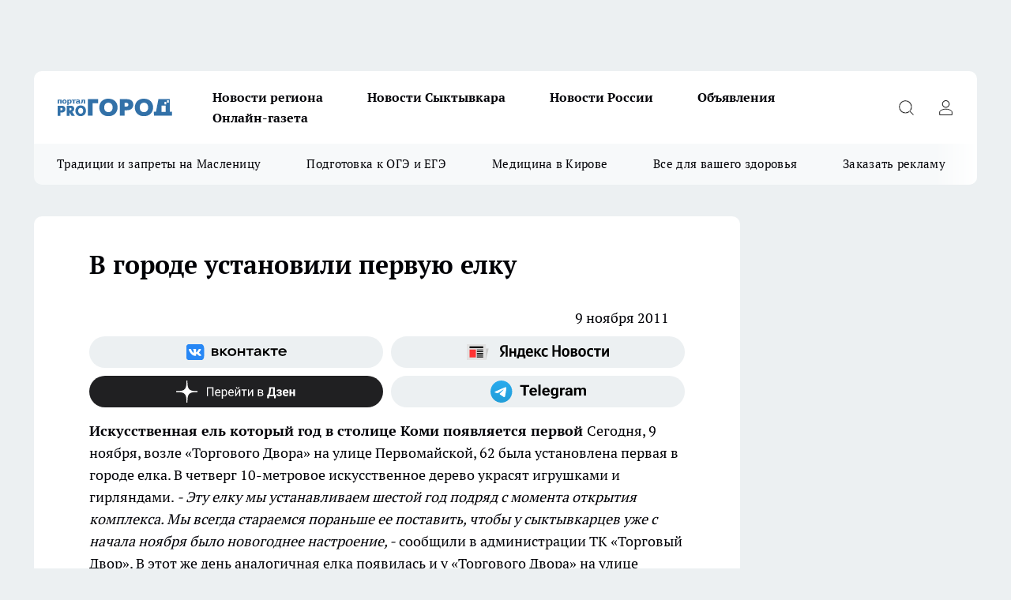

--- FILE ---
content_type: text/html; charset=utf-8
request_url: https://pg11.ru/news/5122
body_size: 23494
content:
<!DOCTYPE html><html lang="ru" id="KIROV"><head><meta charSet="utf-8" data-next-head=""/><meta name="viewport" content="width=device-width, initial-scale=1" data-next-head=""/><meta property="og:url" content="https://pg11.ru/news/5122" data-next-head=""/><meta name="twitter:card" content="summary" data-next-head=""/><title data-next-head=""></title><meta name="keywords" content="" data-next-head=""/><meta name="description" content="
" data-next-head=""/><meta property="og:type" content="article" data-next-head=""/><meta property="og:title" content="В городе установили первую елку " data-next-head=""/><meta property="og:description" content="
" data-next-head=""/><meta property="og:image" content="/userfiles/picfullsize//userfiles/old/newsmainpic/1_391.jpg" data-next-head=""/><meta property="og:image:width" content="800" data-next-head=""/><meta property="og:image:height" content="400" data-next-head=""/><meta property="og:site_name" content="Про Город Сыктывкар" data-next-head=""/><meta name="twitter:title" content="В городе установили первую елку " data-next-head=""/><meta name="twitter:description" content="
" data-next-head=""/><meta name="twitter:image:src" content="/userfiles/picfullsize//userfiles/old/newsmainpic/1_391.jpg" data-next-head=""/><link rel="canonical" href="https://pg11.ru/news/5122" data-next-head=""/><link rel="amphtml" href="https://pg11.ru/amp/5122" data-next-head=""/><meta name="robots" content="max-image-preview:large" data-next-head=""/><meta name="author" content="https://pg11.ru/redactors/null" data-next-head=""/><meta property="og:locale" content="ru_RU" data-next-head=""/><link rel="preload" href="/fonts/ptserif.woff2" type="font/woff2" as="font" crossorigin="anonymous"/><link rel="preload" href="/fonts/ptserifbold.woff2" type="font/woff2" as="font" crossorigin="anonymous"/><link rel="manifest" href="/manifest.json"/><link type="application/rss+xml" href="https://pg11.ru/rss.xml" rel="alternate" title="Новости Сыктывкара | Про Город Сыктывкар"/><link rel="preload" href="/_next/static/css/3afcbb9335bb55a3.css" as="style"/><link rel="preload" href="/_next/static/css/dcff7c985eafaa06.css" as="style"/><link rel="preload" href="/_next/static/css/e0b2c6c55ac76073.css" as="style"/><script type="application/ld+json" data-next-head="">{
                  "@context":"http://schema.org",
                  "@type": "Article",
                  "headline": "В городе установили первую елку  ",
                  "image": "https://pg11.ru/userfiles/picfullsize//userfiles/old/newsmainpic/1_391.jpg",
                  "author": [
                    {
                      "@type":"Person",
                      "name":"null",
                      "url": "https://pg11.ru/redactors/null"
                    }
                  ],
                  "@graph": [
                      {
                        "@type":"BreadcrumbList",
                        "itemListElement":[
                            {
                              "@type":"ListItem",
                              "position":1,
                              "item":{
                                "@id":"https://pg11.ru/news",
                                "name":"Новости "
                               }
                             }
                           ]
                       },
                       {
                        "@type": "NewsArticle",
                        "@id": "https://pg11.ru/news/5122",
                        "headline": "В городе установили первую елку  ",
                        "datePublished":"2011-11-09T15:01:38.000Z",
                        "dateModified":"2020-10-02T21:57:02.000Z",
                        "text": "Искусственная ель который год в столице Коми появляется первой Сегодня, 9 ноября, возле «Торгового Двора» на улице Первомайской, 62 была установлена первая в городе елка. В четверг 10-метровое искусственное дерево украсят игрушками и гирляндами. - Эту елку мы устанавливаем шестой год подряд с момента открытия комплекса. Мы всегда стараемся пораньше ее поставить, чтобы у сыктывкарцев уже с начала ноября было новогоднее настроение, - сообщили в администрации ТК «Торговый Двор». В этот же день аналогичная елка появилась и у «Торгового Двора» на улице Кутузова, 36. ",
                        "author": [
                             {
                               "@type":"Person",
                               "name":"null",
                               "url": "https://pg11.ru/redactors/null"
                              }
                          ],
                        "about": [],
                        "url": "https://pg11.ru/news/5122",
                        "image": "https://pg11.ru/userfiles/picfullsize//userfiles/old/newsmainpic/1_391.jpg"
                       }
                   ]
               }
              </script><link rel="stylesheet" href="/_next/static/css/3afcbb9335bb55a3.css" data-n-g=""/><link rel="stylesheet" href="/_next/static/css/dcff7c985eafaa06.css" data-n-p=""/><link rel="stylesheet" href="/_next/static/css/e0b2c6c55ac76073.css" data-n-p=""/><noscript data-n-css=""></noscript><script defer="" noModule="" src="/_next/static/chunks/polyfills-42372ed130431b0a.js"></script><script src="/_next/static/chunks/webpack-a9585949e738afe6.js" defer=""></script><script src="/_next/static/chunks/framework-d33e0fe36067854f.js" defer=""></script><script src="/_next/static/chunks/main-1b4abd9deb42ed94.js" defer=""></script><script src="/_next/static/chunks/pages/_app-24c54b415fe53e66.js" defer=""></script><script src="/_next/static/chunks/5494-067fba47ae41196a.js" defer=""></script><script src="/_next/static/chunks/7035-3b3d880e7551c466.js" defer=""></script><script src="/_next/static/chunks/8823-615ff6054d00f2a6.js" defer=""></script><script src="/_next/static/chunks/4663-a5726e495256d7f7.js" defer=""></script><script src="/_next/static/chunks/8345-11b275cf340c2d7e.js" defer=""></script><script src="/_next/static/chunks/9704-cb3dc341950fa7b7.js" defer=""></script><script src="/_next/static/chunks/2524-1baf07b6b26d2f1b.js" defer=""></script><script src="/_next/static/chunks/pages/%5Brubric%5D/%5Bid%5D-bb0d1dabca75b8df.js" defer=""></script><script src="/_next/static/IXjpbaEvsnet2_FR79wJL/_buildManifest.js" defer=""></script><script src="/_next/static/IXjpbaEvsnet2_FR79wJL/_ssgManifest.js" defer=""></script><style id="__jsx-338156427">.pensnewsHeader.jsx-338156427 .header_hdrWrp__g7C1R.jsx-338156427{background-color:#ffcc01}@media screen and (max-width:1024px){.header_hdr__PoRiO.pensnewsHeader.jsx-338156427{border-bottom:none}}@media screen and (max-width:640px){.header_hdr__PoRiO.pensnewsHeader.jsx-338156427{border-left:none;border-right:none}}</style><style id="__jsx-9e1d86d8dcbbd77e">.logoPg23.jsx-9e1d86d8dcbbd77e{width:110px}.logo-irkutsk.jsx-9e1d86d8dcbbd77e,.logo-irkutsk.jsx-9e1d86d8dcbbd77e img.jsx-9e1d86d8dcbbd77e{width:180px}.pensnewsHeader.jsx-9e1d86d8dcbbd77e{width:110px}.logo-media41.jsx-9e1d86d8dcbbd77e{width:105px}.logo-gorodglazov.jsx-9e1d86d8dcbbd77e{width:105px}@media screen and (max-width:1024px){.logoPg23.jsx-9e1d86d8dcbbd77e{width:85px}.logo-media41.jsx-9e1d86d8dcbbd77e{width:70px}.pensnewsHeader.jsx-9e1d86d8dcbbd77e{width:88px}.logo-irkutsk.jsx-9e1d86d8dcbbd77e,.logo-irkutsk.jsx-9e1d86d8dcbbd77e img.jsx-9e1d86d8dcbbd77e{width:110px}}</style><style id="__jsx-4bc5312448bc76c0">.pensnewsHeader.jsx-4bc5312448bc76c0{background:#ffc000}.pensnewsHeader.jsx-4bc5312448bc76c0::before{background:-webkit-linear-gradient(left,rgba(255,255,255,0)0%,#ffc000 100%);background:-moz-linear-gradient(left,rgba(255,255,255,0)0%,#ffc000 100%);background:-o-linear-gradient(left,rgba(255,255,255,0)0%,#ffc000 100%);background:linear-gradient(to right,rgba(255,255,255,0)0%,#ffc000 100%)}</style></head><body><div id="body-scripts"></div><div id="__next"><div></div><div class="project-layout_projectLayout__TJqPM"><div class="banner-top_top__xsfew"><div class="banner-top_topPushLinkIframe__PFcUK"></div></div><header class="jsx-338156427 header_hdr__PoRiO "><div class="container-layout_container__qIK7r"><div class="jsx-338156427 header_hdrWrp__g7C1R"><button type="button" aria-label="Открыть меню" class="burger_burger__NqMNl burger_burgerHide__uhY8_"></button><div class="jsx-9e1d86d8dcbbd77e logo_lg__vBVQp"><a href="/"><img src="/logo.svg" alt="Логотип новостного портала Прогород" width="146" loading="lazy" class="jsx-9e1d86d8dcbbd77e"/></a></div><div class="jsx-338156427 "><nav class=""><ul class="nav_nv__KXTxf nav_nvMain__7cvF2"><li><a class="nav_nvLk__CFg_j" href="/novosti-regiona">Новости региона</a></li><li><a class="nav_nvLk__CFg_j" href="/news">Новости Сыктывкара</a></li><li><a class="nav_nvLk__CFg_j" href="/novosti-rossii">Новости России</a></li><li><a class="nav_nvLk__CFg_j" target="_blank" href="https://pg11.ru/pages/ads">Объявления </a></li><li><a class="nav_nvLk__CFg_j" href="https://pg11.ru/newspapers">Онлайн-газета</a></li></ul></nav></div><div class="jsx-338156427 header_hdrBtnRight__Yggmd"><button type="button" aria-label="Открыть поиск" class="jsx-338156427 header_hdrBtnIcon__g_dY2 header_hdrBtnIconSrch__xQWbI"></button><button type="button" aria-label="Войти на сайт" class="jsx-338156427 header_hdrBtnIcon__g_dY2 header_hdrBtnIconPrfl__HERVg"></button></div></div></div></header><div class="jsx-4bc5312448bc76c0 sub-menu_sbm__nbuXj"><div class="container-layout_container__qIK7r"><div class="jsx-4bc5312448bc76c0 sub-menu_sbmWrp__oDFa1"><ul class="jsx-4bc5312448bc76c0 sub-menu_sbmLs__G2_MO"><li><a class="sub-menu_sbmLk__RAO8Y" rel="noopener noreferrer nofollow" target="_blank" href="https://pg11.ru/specials/138572">Традиции и запреты на Масленицу</a></li><li><a class="sub-menu_sbmLk__RAO8Y" rel="noopener noreferrer nofollow" target="_blank" href="https://pg11.ru/specials/133576">Подготовка к ОГЭ и ЕГЭ</a></li><li><a class="sub-menu_sbmLk__RAO8Y" rel="noopener noreferrer nofollow" target="_blank" href="https://pg11.ru/specials/138147">Медицина в Кирове</a></li><li><a class="sub-menu_sbmLk__RAO8Y" rel="noopener noreferrer nofollow" target="_blank" href="https://pg11.ru/specials/134752">Все для вашего здоровья</a></li><li><a class="sub-menu_sbmLk__RAO8Y" rel="noopener noreferrer nofollow" target="_blank" href="https://pg11.ru/specials/132563">Заказать рекламу</a></li></ul></div></div></div><div class="container-layout_container__qIK7r"></div><div class="notifycation_notifycation__X6Fsx notifycation_notifycationActive__tGtsQ"><div class="notifycation_notifycationWrap__4oNJ1"><div class="notifycation_notifycationInfoText__vfloO"><span class="notifycation_notifycationText__aBfj9">Во время посещения сайта вы соглашаетесь с тем, что мы обрабатываем ваши персональные данные с использованием метрик Яндекс Метрика, top.mail.ru, LiveInternet.</span></div><button class="button_button__dZRSb notifycation_notifycationBtn__edFSx" type="button">Принять</button></div></div><main><div class="container-layout_container__qIK7r"><div id="article-main"><div class="article-next is-current" data-article-id="5122"><div class="project-col2-layout_grid__bQHyt"><div><div><div class="article_article__3oP52" itemType="http://schema.org/NewsArticle" itemScope=""><meta itemProp="identifier" content="5122"/><meta itemProp="name" content="В городе установили первую елку "/><div class="article-body_articleBody__nbWQO" itemProp="articleBody" id="articleBody"><div class="article-layout_wrap__N3OU6"><h1 itemProp="headline">В городе установили первую елку </h1><ul class="article-info_articleInfo__rt3Kc"><li class="article-info_articleInfoItem__UkdWc"><span itemProp="datePublished" content="9 ноября 2011" class="article-info_articleInfoDate__f8F79">9 ноября 2011</span></li><li class="article-info_articleInfoItem__UkdWc" itemProp="author" itemScope="" itemType="http://schema.org/Person"><meta itemProp="name"/></li></ul><div class="social-list-subscribe_socialListSubscribe__CTULx article-body_articleBodySocialListSubcribe__S3GtM"><div class="social-list-subscribe_socialListSubscribeLinks__YTMuC social-list-subscribe_socialListSubscribeLinksMoveTwo__dKSvT"><a class="social-list-subscribe_socialListSubscribeLink__AZsvQ social-list-subscribe_socialListSubscribeLinkVk__ND_2J" href="http://vk.com/progorod11" aria-label="Группа ВКонтакте" target="_blank" rel="nofollow noreferrer"></a><a class="social-list-subscribe_socialListSubscribeLink__AZsvQ social-list-subscribe_socialListSubscribeLinkYandexNews__yltJx" href="https://yandex.ru/news/?favid=17624" aria-label="Яндекс новости" target="_blank" rel="nofollow noreferrer"></a><a class="social-list-subscribe_socialListSubscribeLink__AZsvQ social-list-subscribe_socialListSubscribeLinkZen__H1zUe" href="https://dzen.ru/pg11.ru" aria-label="Канал Яндекс Дзен" target="_blank" rel="nofollow noreferrer"></a><a class="social-list-subscribe_socialListSubscribeLink__AZsvQ social-list-subscribe_socialListSubscribeLinkTg__zVmYX" href="https://t.me/pg11ru" aria-label="Телеграм-канал" target="_blank" rel="nofollow noreferrer"></a></div></div><div>
<strong>Искусственная ель который год в столице Коми появляется первой </strong>
<!--break-->
Сегодня, 9 ноября, возле «Торгового Двора» на улице Первомайской, 62 была установлена первая в городе елка. В четверг 10-метровое искусственное дерево украсят игрушками и гирляндами. 
<em>- Эту елку мы устанавливаем шестой год подряд с момента открытия комплекса. Мы всегда стараемся пораньше ее поставить, чтобы у сыктывкарцев уже с начала ноября было новогоднее настроение, -</em> сообщили в администрации ТК «Торговый Двор». В этот же день аналогичная елка появилась и у «Торгового Двора» на улице Кутузова, 36.
</div><div></div><div></div><div class="article-body_articleBodyGallery__LAio8"></div></div></div><p>...</p><div class="article-social_articleSocial__S4rQr"><ul class="article-social_articleSocialList__tZ8Wb"><li class="article-social_articleSocialItem__YAXb7"><button class="react-share__ShareButton article-social_articleSocialIcon__IbSjb article-social_articleSocialIconVk__bimAD" style="background-color:transparent;border:none;padding:0;font:inherit;color:inherit;cursor:pointer"> </button><span class="react-share__ShareCount article-social_articleSocialCount__cuBt_"></span></li><li class="article-social_articleSocialItem__YAXb7"><button class="react-share__ShareButton article-social_articleSocialIcon__IbSjb article-social_articleSocialIconWs__IDcaX" style="background-color:transparent;border:none;padding:0;font:inherit;color:inherit;cursor:pointer"></button></li><li class="article-social_articleSocialItem__YAXb7"><button class="react-share__ShareButton" style="background-color:transparent;border:none;padding:0;font:inherit;color:inherit;cursor:pointer"><span class="article-social_articleSocialIcon__IbSjb article-social_articleSocialIconTm__h6xgf"></span></button></li></ul></div><div><div class="bannersInnerArticleAfterTags"></div><div class="article-related_readAlso__IghH2"><h2 class="article-related_readAlsoTitle__pmdtz">Читайте также:</h2><ul class="article-related_readAlsoList__5bX2H"></ul></div></div></div></div></div><div class="project-col2-layout_colRight__MHD0n"><div class="rows-layout_rows__Xvg8M"><div class="contentRightMainBanner"></div><div class="superPromotionNewsWrap"></div><div class="news-column_nwsCln__ZqIF_"><div class="news-column_nwsClnInner__Dhv6L" style="height:auto"><h2 class="news-column_nwsClnTitle___uKYI">Популярное</h2><ul class="news-column_nwsClnContainer__ZrAFb"><li class="news-column-item_newsColumnItem__wsaw4"><a class="news-column-item_newsColumnItemLink__1FjRT" title="5 советов подготовки к экзаменам: как сдать ЕГЭ и ОГЭ на высший балл" target="_blank" href="/specials/133576"><h3 class="news-column-item_newsColumnItemTitle__NZUkM"><span class="news-column-item_newsColumnItemTitleInner__H_Zhk">5 советов подготовки к экзаменам: как сдать ЕГЭ и ОГЭ на высший балл</span></h3></a></li><li class="news-column-item_newsColumnItem__wsaw4"><a class="news-column-item_newsColumnItemLink__1FjRT" title="Все для вашего здоровья: полезный путеводитель по медицинским учреждениям Сыктывкара" target="_blank" href="/specials/134752"><h3 class="news-column-item_newsColumnItemTitle__NZUkM"><span class="news-column-item_newsColumnItemTitleInner__H_Zhk">Все для вашего здоровья: полезный путеводитель по медицинским учреждениям Сыктывкара</span></h3></a></li><li class="news-column-item_newsColumnItem__wsaw4"><a class="news-column-item_newsColumnItemLink__1FjRT" title="Год Красной Огненной Лошади: как привлечь удачу в 2026-ом" target="_blank" href="/specials/136576"><h3 class="news-column-item_newsColumnItemTitle__NZUkM"><span class="news-column-item_newsColumnItemTitleInner__H_Zhk">Год Красной Огненной Лошади: как привлечь удачу в 2026-ом</span></h3></a></li><li class="news-column-item_newsColumnItem__wsaw4"><a class="news-column-item_newsColumnItemLink__1FjRT" title="Топ мест в Кирове, которые сыктывкарцам лучше не посещать на Новый год " target="_blank" href="/specials/135546"><h3 class="news-column-item_newsColumnItemTitle__NZUkM"><span class="news-column-item_newsColumnItemTitleInner__H_Zhk">Топ мест в Кирове, которые сыктывкарцам лучше не посещать на Новый год </span></h3></a></li><li class="news-column-item_newsColumnItem__wsaw4"><a class="news-column-item_newsColumnItemLink__1FjRT" title="Пластический хирург или косметолог: кто победит в битве за молодость" target="_blank" href="/specials/135664"><h3 class="news-column-item_newsColumnItemTitle__NZUkM"><span class="news-column-item_newsColumnItemTitleInner__H_Zhk">Пластический хирург или косметолог: кто победит в битве за молодость</span></h3></a></li><li class="news-column-item_newsColumnItem__wsaw4"><a class="news-column-item_newsColumnItemLink__1FjRT" title="Где найти локацию для бизнеса в Сыктывкаре?" target="_blank" href="/specials/137072"><h3 class="news-column-item_newsColumnItemTitle__NZUkM"><span class="news-column-item_newsColumnItemTitleInner__H_Zhk">Где найти локацию для бизнеса в Сыктывкаре?</span></h3></a></li><li class="news-column-item_newsColumnItem__wsaw4"><a class="news-column-item_newsColumnItemLink__1FjRT" title="В США и Европе вытяжку на кухне не ставят: нашли вариант удобнее в 10 раз — эффективнее и дешевле" href="/novosti-rossii/137437"><h3 class="news-column-item_newsColumnItemTitle__NZUkM"><span class="news-column-item_newsColumnItemTitleInner__H_Zhk">В США и Европе вытяжку на кухне не ставят: нашли вариант удобнее в 10 раз — эффективнее и дешевле</span></h3><span class="news-column-item_newsColumnItemTime__P0OWS">7 января </span></a></li><li class="news-column-item_newsColumnItem__wsaw4"><a class="news-column-item_newsColumnItemLink__1FjRT" title="&quot;7 лет отпахал в Секонд-Хенде&quot;: откуда берется такая дешевая одежда и мой список - что никогда не буду здесь покупать - рассказ из зала" href="/novosti-rossii/137394"><h3 class="news-column-item_newsColumnItemTitle__NZUkM"><span class="news-column-item_newsColumnItemTitleInner__H_Zhk">&quot;7 лет отпахал в Секонд-Хенде&quot;: откуда берется такая дешевая одежда и мой список - что никогда не буду здесь покупать - рассказ из зала</span></h3><span class="news-column-item_newsColumnItemTime__P0OWS">6 января </span></a></li><li class="news-column-item_newsColumnItem__wsaw4"><a class="news-column-item_newsColumnItemLink__1FjRT" title="Как правильно тонировать седые волосы дома, если не любите ходить в салон" href="/novosti-rossii/137450"><h3 class="news-column-item_newsColumnItemTitle__NZUkM"><span class="news-column-item_newsColumnItemTitleInner__H_Zhk">Как правильно тонировать седые волосы дома, если не любите ходить в салон</span></h3><span class="news-column-item_newsColumnItemTime__P0OWS">7 января </span></a></li><li class="news-column-item_newsColumnItem__wsaw4"><a class="news-column-item_newsColumnItemLink__1FjRT" title="Не свинина и не курица: из этого мяса получается максимально насыщенный, вкусный холодец - теперь готовлю только так" href="/novosti-rossii/137398"><h3 class="news-column-item_newsColumnItemTitle__NZUkM"><span class="news-column-item_newsColumnItemTitleInner__H_Zhk">Не свинина и не курица: из этого мяса получается максимально насыщенный, вкусный холодец - теперь готовлю только так</span></h3><span class="news-column-item_newsColumnItemTime__P0OWS">6 января </span></a></li><li class="news-column-item_newsColumnItem__wsaw4"><a class="news-column-item_newsColumnItemLink__1FjRT" title="1 ложка на губку — и кухонные шкафчики приобретают первозданный вид: от липкого жира, пятен и подтеков не осталось и следа" href="/novosti-rossii/137188"><h3 class="news-column-item_newsColumnItemTitle__NZUkM"><span class="news-column-item_newsColumnItemTitleInner__H_Zhk">1 ложка на губку — и кухонные шкафчики приобретают первозданный вид: от липкого жира, пятен и подтеков не осталось и следа</span></h3><span class="news-column-item_newsColumnItemTime__P0OWS">2 января </span></a></li><li class="news-column-item_newsColumnItem__wsaw4"><a class="news-column-item_newsColumnItemLink__1FjRT" title="В чем различие поддельного топленого масла &quot;Белорусское&quot; с маркетплейса от купленного в Пятерочке" href="/novosti-rossii/137386"><h3 class="news-column-item_newsColumnItemTitle__NZUkM"><span class="news-column-item_newsColumnItemTitleInner__H_Zhk">В чем различие поддельного топленого масла &quot;Белорусское&quot; с маркетплейса от купленного в Пятерочке</span></h3><span class="news-column-item_newsColumnItemTime__P0OWS">6 января </span></a></li><li class="news-column-item_newsColumnItem__wsaw4"><a class="news-column-item_newsColumnItemLink__1FjRT" title="В Сыктывкаре арестовали начальника центра МВД по Коми из-за инцидента с учебной гранатой" href="/news/137986"><h3 class="news-column-item_newsColumnItemTitle__NZUkM"><span class="news-column-item_newsColumnItemTitleInner__H_Zhk">В Сыктывкаре арестовали начальника центра МВД по Коми из-за инцидента с учебной гранатой</span></h3><span class="news-column-item_newsColumnItemTime__P0OWS">19 января </span></a></li><li class="news-column-item_newsColumnItem__wsaw4"><a class="news-column-item_newsColumnItemLink__1FjRT" title="Полгода ожидания операции и отверстие в черепе: почему сыктывкарцы едут на лечение в Киров" target="_blank" href="/specials/138147"><h3 class="news-column-item_newsColumnItemTitle__NZUkM"><span class="news-column-item_newsColumnItemTitleInner__H_Zhk">Полгода ожидания операции и отверстие в черепе: почему сыктывкарцы едут на лечение в Киров</span></h3></a></li><li class="news-column-item_newsColumnItem__wsaw4"><a class="news-column-item_newsColumnItemLink__1FjRT" title="С полетами в небе для жителей Коми все определено " href="/novosti-regiona/137351"><h3 class="news-column-item_newsColumnItemTitle__NZUkM"><span class="news-column-item_newsColumnItemTitleInner__H_Zhk">С полетами в небе для жителей Коми все определено </span></h3><span class="news-column-item_newsColumnItemTime__P0OWS">5 января </span></a></li><li class="news-column-item_newsColumnItem__wsaw4"><a class="news-column-item_newsColumnItemLink__1FjRT" title="Подросток в состоянии опьянения за рулем насмерть сбил пешехода в Коми" href="/novosti-regiona/137233"><h3 class="news-column-item_newsColumnItemTitle__NZUkM"><span class="news-column-item_newsColumnItemTitleInner__H_Zhk">Подросток в состоянии опьянения за рулем насмерть сбил пешехода в Коми</span></h3><span class="news-column-item_newsColumnItemTime__P0OWS">3 января </span></a></li><li class="news-column-item_newsColumnItem__wsaw4"><a class="news-column-item_newsColumnItemLink__1FjRT" title="Стали известны подробности о пострадавших в смертельном ДТП с участием автобуса на трассе в Коми " href="/novosti-regiona/137516"><h3 class="news-column-item_newsColumnItemTitle__NZUkM"><span class="news-column-item_newsColumnItemTitleInner__H_Zhk">Стали известны подробности о пострадавших в смертельном ДТП с участием автобуса на трассе в Коми </span></h3><span class="news-column-item_newsColumnItemTime__P0OWS">9 января </span></a></li><li class="news-column-item_newsColumnItem__wsaw4"><a class="news-column-item_newsColumnItemLink__1FjRT" title="Что ждет магистральный маршрут 1м в Сыктывкаре" href="/news/137350"><h3 class="news-column-item_newsColumnItemTitle__NZUkM"><span class="news-column-item_newsColumnItemTitleInner__H_Zhk">Что ждет магистральный маршрут 1м в Сыктывкаре</span></h3><span class="news-column-item_newsColumnItemTime__P0OWS">5 января </span></a></li><li class="news-column-item_newsColumnItem__wsaw4"><a class="news-column-item_newsColumnItemLink__1FjRT" title="Не сорта, а томатный завод: в любую погоду штампуют помидоры как заведенные – собираю гарантировано по ведру с куста" href="/novosti-rossii/137445"><h3 class="news-column-item_newsColumnItemTitle__NZUkM"><span class="news-column-item_newsColumnItemTitleInner__H_Zhk">Не сорта, а томатный завод: в любую погоду штампуют помидоры как заведенные – собираю гарантировано по ведру с куста</span></h3><span class="news-column-item_newsColumnItemTime__P0OWS">7 января </span></a></li><li class="news-column-item_newsColumnItem__wsaw4"><a class="news-column-item_newsColumnItemLink__1FjRT" title="Суд обязал мэрию Сыктывкара ускорить выкуп квартир в аварийных домах" href="/news/137358"><h3 class="news-column-item_newsColumnItemTitle__NZUkM"><span class="news-column-item_newsColumnItemTitleInner__H_Zhk">Суд обязал мэрию Сыктывкара ускорить выкуп квартир в аварийных домах</span></h3><span class="news-column-item_newsColumnItemTime__P0OWS">5 января </span></a></li></ul><div class="loader_loader__JGzFU"><div class="loader_loaderEllips__3ZD2W"><div></div><div></div><div></div><div></div></div></div></div></div></div></div></div><div class="project-col3-layout_grid__g_pTk project-col3-layout-news"><div class="project-col3-layout_colLeft__qJTHK"><div class="news-column_nwsCln__ZqIF_"><div class="news-column_nwsClnInner__Dhv6L" style="height:auto"><h2 class="news-column_nwsClnTitle___uKYI">Последние новости</h2><ul class="news-column_nwsClnContainer__ZrAFb"><li class="news-column-item_newsColumnItem__wsaw4"><a class="news-column-item_newsColumnItemLink__1FjRT" title="В Сыктывкаре сорвался аукцион на отлов бездомных собак из-за отсутствия заявок" href="/news/138645"><h3 class="news-column-item_newsColumnItemTitle__NZUkM"><span class="news-column-item_newsColumnItemTitleInner__H_Zhk">В Сыктывкаре сорвался аукцион на отлов бездомных собак из-за отсутствия заявок</span></h3><span class="news-column-item_newsColumnItemTime__P0OWS">19:30</span></a></li><li class="news-column-item_newsColumnItem__wsaw4"><a class="news-column-item_newsColumnItemLink__1FjRT" title="Раньше в щели дуло, теперь стекла мокрые: как избавиться от конденсата зимой - быстрый способ" href="/novosti-rossii/138656"><h3 class="news-column-item_newsColumnItemTitle__NZUkM"><span class="news-column-item_newsColumnItemTitleInner__H_Zhk">Раньше в щели дуло, теперь стекла мокрые: как избавиться от конденсата зимой - быстрый способ</span></h3><span class="news-column-item_newsColumnItemTime__P0OWS">19:22</span></a></li><li class="news-column-item_newsColumnItem__wsaw4"><a class="news-column-item_newsColumnItemLink__1FjRT" title="Стрижки с эффектом “вау” - находка для женщин 50+: идеальны и без укладки" href="/novosti-rossii/138611"><h3 class="news-column-item_newsColumnItemTitle__NZUkM"><span class="news-column-item_newsColumnItemTitleInner__H_Zhk">Стрижки с эффектом “вау” - находка для женщин 50+: идеальны и без укладки</span></h3><span class="news-column-item_newsColumnItemTime__P0OWS">19:17</span></a></li><li class="news-column-item_newsColumnItem__wsaw4"><a class="news-column-item_newsColumnItemLink__1FjRT" title="Берем банку сайры — и обалденная намазка готова: затмит даже красную икру с первого укуса" href="/novosti-rossii/138610"><h3 class="news-column-item_newsColumnItemTitle__NZUkM"><span class="news-column-item_newsColumnItemTitleInner__H_Zhk">Берем банку сайры — и обалденная намазка готова: затмит даже красную икру с первого укуса</span></h3><span class="news-column-item_newsColumnItemTime__P0OWS">19:07</span></a></li><li class="news-column-item_newsColumnItem__wsaw4"><a class="news-column-item_newsColumnItemLink__1FjRT" title="Китайцы избавляются от тараканов вот так: смешали 2 средства – и усачи бегут, стуча копытами" href="/novosti-rossii/138655"><h3 class="news-column-item_newsColumnItemTitle__NZUkM"><span class="news-column-item_newsColumnItemTitleInner__H_Zhk">Китайцы избавляются от тараканов вот так: смешали 2 средства – и усачи бегут, стуча копытами</span></h3><span class="news-column-item_newsColumnItemTime__P0OWS">19:05</span></a></li><li class="news-column-item_newsColumnItem__wsaw4"><a class="news-column-item_newsColumnItemLink__1FjRT" title="В Коми спасатели вывели из огня троих человек " href="/novosti-regiona/138642"><h3 class="news-column-item_newsColumnItemTitle__NZUkM"><span class="news-column-item_newsColumnItemTitleInner__H_Zhk">В Коми спасатели вывели из огня троих человек </span></h3><span class="news-column-item_newsColumnItemTime__P0OWS">18:30</span></a></li><li class="news-column-item_newsColumnItem__wsaw4"><a class="news-column-item_newsColumnItemLink__1FjRT" title="Кефир, молоко или газировка? Простой секрет, который делает блины как у бабушки" href="/novosti-rossii/138648"><h3 class="news-column-item_newsColumnItemTitle__NZUkM"><span class="news-column-item_newsColumnItemTitleInner__H_Zhk">Кефир, молоко или газировка? Простой секрет, который делает блины как у бабушки</span></h3><span class="news-column-item_newsColumnItemTime__P0OWS">18:04</span></a></li><li class="news-column-item_newsColumnItem__wsaw4"><a class="news-column-item_newsColumnItemLink__1FjRT" title="Три многолетника с ароматом ванили, меда и аниса: неприхотливые растения, которые делают сад живым и «вкусным»" href="/novosti-rossii/138609"><h3 class="news-column-item_newsColumnItemTitle__NZUkM"><span class="news-column-item_newsColumnItemTitleInner__H_Zhk">Три многолетника с ароматом ванили, меда и аниса: неприхотливые растения, которые делают сад живым и «вкусным»</span></h3><span class="news-column-item_newsColumnItemTime__P0OWS">18:03</span></a></li><li class="news-column-item_newsColumnItem__wsaw4"><a class="news-column-item_newsColumnItemLink__1FjRT" title="Республика Коми демонстрирует лидерство в модернизации библиотек и расширяет культурно-туристические горизонты" href="/novosti-regiona/138640"><h3 class="news-column-item_newsColumnItemTitle__NZUkM"><span class="news-column-item_newsColumnItemTitleInner__H_Zhk">Республика Коми демонстрирует лидерство в модернизации библиотек и расширяет культурно-туристические горизонты</span></h3><span class="news-column-item_newsColumnItemTime__P0OWS">17:30</span></a></li><li class="news-column-item_newsColumnItem__wsaw4"><a class="news-column-item_newsColumnItemLink__1FjRT" title="3 бытовых электроприбора, которые нельзя выдергивать из розетки никогда — проблемы обеспечены" href="/novosti-rossii/138608"><h3 class="news-column-item_newsColumnItemTitle__NZUkM"><span class="news-column-item_newsColumnItemTitleInner__H_Zhk">3 бытовых электроприбора, которые нельзя выдергивать из розетки никогда — проблемы обеспечены</span></h3><span class="news-column-item_newsColumnItemTime__P0OWS">17:03</span></a></li><li class="news-column-item_newsColumnItem__wsaw4"><a class="news-column-item_newsColumnItemLink__1FjRT" title="Купила в Пятерочке замороженные супы &quot;Том-ям&quot; и &quot;Гороховый&quot; от &quot;Главсупа&quot; — что внутри, как на вкус и качество - мой отзыв" href="/novosti-rossii/138607"><h3 class="news-column-item_newsColumnItemTitle__NZUkM"><span class="news-column-item_newsColumnItemTitleInner__H_Zhk">Купила в Пятерочке замороженные супы &quot;Том-ям&quot; и &quot;Гороховый&quot; от &quot;Главсупа&quot; — что внутри, как на вкус и качество - мой отзыв</span></h3><span class="news-column-item_newsColumnItemTime__P0OWS">17:00</span></a></li><li class="news-column-item_newsColumnItem__wsaw4"><a class="news-column-item_newsColumnItemLink__1FjRT" title="Конфликты в заведениях Коми пресечены силами Росгвардии" href="/novosti-regiona/138638"><h3 class="news-column-item_newsColumnItemTitle__NZUkM"><span class="news-column-item_newsColumnItemTitleInner__H_Zhk">Конфликты в заведениях Коми пресечены силами Росгвардии</span></h3><span class="news-column-item_newsColumnItemTime__P0OWS">16:30</span></a></li><li class="news-column-item_newsColumnItem__wsaw4"><a class="news-column-item_newsColumnItemLink__1FjRT" title="Почему стаканы и чашки нужно хранить донышком вверх: запомните на всю жизнь" href="/novosti-rossii/138606"><h3 class="news-column-item_newsColumnItemTitle__NZUkM"><span class="news-column-item_newsColumnItemTitleInner__H_Zhk">Почему стаканы и чашки нужно хранить донышком вверх: запомните на всю жизнь</span></h3><span class="news-column-item_newsColumnItemTime__P0OWS">15:17</span></a></li><li class="news-column-item_newsColumnItem__wsaw4"><a class="news-column-item_newsColumnItemLink__1FjRT" title="Журналисты расскажут жителям Коми об уникальном месте силы" href="/novosti-regiona/138644"><h3 class="news-column-item_newsColumnItemTitle__NZUkM"><span class="news-column-item_newsColumnItemTitleInner__H_Zhk">Журналисты расскажут жителям Коми об уникальном месте силы</span></h3><span class="news-column-item_newsColumnItemTime__P0OWS">15:15</span></a></li><li class="news-column-item_newsColumnItem__wsaw4"><a class="news-column-item_newsColumnItemLink__1FjRT" title="Сыктывкарцам предлагают покорить «книжные вершины»" href="/news/138643"><h3 class="news-column-item_newsColumnItemTitle__NZUkM"><span class="news-column-item_newsColumnItemTitleInner__H_Zhk">Сыктывкарцам предлагают покорить «книжные вершины»</span></h3><span class="news-column-item_newsColumnItemTime__P0OWS">14:45</span></a></li><li class="news-column-item_newsColumnItem__wsaw4"><a class="news-column-item_newsColumnItemLink__1FjRT" title="289 километров дорог и 29 мостов отремонтируют в Коми за три года" href="/novosti-regiona/138641"><h3 class="news-column-item_newsColumnItemTitle__NZUkM"><span class="news-column-item_newsColumnItemTitleInner__H_Zhk">289 километров дорог и 29 мостов отремонтируют в Коми за три года</span></h3><span class="news-column-item_newsColumnItemTime__P0OWS">14:30</span></a></li><li class="news-column-item_newsColumnItem__wsaw4"><a class="news-column-item_newsColumnItemLink__1FjRT" title="Трем картофель — и на сковородку: на выходе получается вкусный обед или ужин, но это — вовсе не драники" href="/novosti-rossii/138605"><h3 class="news-column-item_newsColumnItemTitle__NZUkM"><span class="news-column-item_newsColumnItemTitleInner__H_Zhk">Трем картофель — и на сковородку: на выходе получается вкусный обед или ужин, но это — вовсе не драники</span></h3><span class="news-column-item_newsColumnItemTime__P0OWS">14:05</span></a></li><li class="news-column-item_newsColumnItem__wsaw4"><a class="news-column-item_newsColumnItemLink__1FjRT" title="В Сыктывкаре столкнулись две иномарки " href="/news/138637"><h3 class="news-column-item_newsColumnItemTitle__NZUkM"><span class="news-column-item_newsColumnItemTitleInner__H_Zhk">В Сыктывкаре столкнулись две иномарки </span></h3><span class="news-column-item_newsColumnItemTime__P0OWS">13:45</span></a></li><li class="news-column-item_newsColumnItem__wsaw4"><a class="news-column-item_newsColumnItemLink__1FjRT" title="Не отход, а бриллиант: подкормите им замиокулькас – листья с блюдце и много новых побегов" href="/novosti-rossii/138603"><h3 class="news-column-item_newsColumnItemTitle__NZUkM"><span class="news-column-item_newsColumnItemTitleInner__H_Zhk">Не отход, а бриллиант: подкормите им замиокулькас – листья с блюдце и много новых побегов</span></h3><span class="news-column-item_newsColumnItemTime__P0OWS">13:35</span></a></li><li class="news-column-item_newsColumnItem__wsaw4"><a class="news-column-item_newsColumnItemLink__1FjRT" title="Как правильно хранить колбасу в холодильнике - об этом обязана знать каждая хозяйка" href="/novosti-rossii/138602"><h3 class="news-column-item_newsColumnItemTitle__NZUkM"><span class="news-column-item_newsColumnItemTitleInner__H_Zhk">Как правильно хранить колбасу в холодильнике - об этом обязана знать каждая хозяйка</span></h3><span class="news-column-item_newsColumnItemTime__P0OWS">13:30</span></a></li><li class="news-column-item_newsColumnItem__wsaw4"><a class="news-column-item_newsColumnItemLink__1FjRT" title="Тесто, которое не рвется. Мой проверенный рецепт из семьи, где лепили пельмени на всю улицу" href="/novosti-rossii/138639"><h3 class="news-column-item_newsColumnItemTitle__NZUkM"><span class="news-column-item_newsColumnItemTitleInner__H_Zhk">Тесто, которое не рвется. Мой проверенный рецепт из семьи, где лепили пельмени на всю улицу</span></h3><span class="news-column-item_newsColumnItemTime__P0OWS">13:25</span></a></li><li class="news-column-item_newsColumnItem__wsaw4"><a class="news-column-item_newsColumnItemLink__1FjRT" title="Более 387 тысяч жителей Коми регулярно занимаются спортом" href="/novosti-regiona/138636"><h3 class="news-column-item_newsColumnItemTitle__NZUkM"><span class="news-column-item_newsColumnItemTitleInner__H_Zhk">Более 387 тысяч жителей Коми регулярно занимаются спортом</span></h3><span class="news-column-item_newsColumnItemTime__P0OWS">13:00</span></a></li><li class="news-column-item_newsColumnItem__wsaw4"><a class="news-column-item_newsColumnItemLink__1FjRT" title="Почему нельзя просить помощи у друзей: Омар Хайям назвал причину 10 веков назад — актуально и в наши дни" href="/novosti-rossii/138601"><h3 class="news-column-item_newsColumnItemTitle__NZUkM"><span class="news-column-item_newsColumnItemTitleInner__H_Zhk">Почему нельзя просить помощи у друзей: Омар Хайям назвал причину 10 веков назад — актуально и в наши дни</span></h3><span class="news-column-item_newsColumnItemTime__P0OWS">12:06</span></a></li><li class="news-column-item_newsColumnItem__wsaw4"><a class="news-column-item_newsColumnItemLink__1FjRT" title="На трассе в Коми столкнулись два отечественных авто: четыре человека пострадали " href="/novosti-regiona/138635"><h3 class="news-column-item_newsColumnItemTitle__NZUkM"><span class="news-column-item_newsColumnItemTitleInner__H_Zhk">На трассе в Коми столкнулись два отечественных авто: четыре человека пострадали </span></h3><span class="news-column-item_newsColumnItemTime__P0OWS">11:45</span></a></li><li class="news-column-item_newsColumnItem__wsaw4"><a class="news-column-item_newsColumnItemLink__1FjRT" title="Посыпьте соль у порога и спите спокойно: старая хитрость актуальна и сейчас" href="/novosti-rossii/138600"><h3 class="news-column-item_newsColumnItemTitle__NZUkM"><span class="news-column-item_newsColumnItemTitleInner__H_Zhk">Посыпьте соль у порога и спите спокойно: старая хитрость актуальна и сейчас</span></h3><span class="news-column-item_newsColumnItemTime__P0OWS">11:05</span></a></li><li class="news-column-item_newsColumnItem__wsaw4"><a class="news-column-item_newsColumnItemLink__1FjRT" title="Скупаю соду пачками и жарю на сковороде: совет сантехника решил старую проблему за копейки" href="/novosti-rossii/138634"><h3 class="news-column-item_newsColumnItemTitle__NZUkM"><span class="news-column-item_newsColumnItemTitleInner__H_Zhk">Скупаю соду пачками и жарю на сковороде: совет сантехника решил старую проблему за копейки</span></h3><span class="news-column-item_newsColumnItemTime__P0OWS">11:04</span></a></li><li class="news-column-item_newsColumnItem__wsaw4"><a class="news-column-item_newsColumnItemLink__1FjRT" title="Еще в одном селе Коми заработал современный фельдшерско‑акушерский пункт" href="/novosti-regiona/138627"><h3 class="news-column-item_newsColumnItemTitle__NZUkM"><span class="news-column-item_newsColumnItemTitleInner__H_Zhk">Еще в одном селе Коми заработал современный фельдшерско‑акушерский пункт</span></h3><span class="news-column-item_newsColumnItemTime__P0OWS">10:45</span></a></li><li class="news-column-item_newsColumnItem__wsaw4"><a class="news-column-item_newsColumnItemLink__1FjRT" title="Не сало и не масло: На чём жарят яичницу опытные хозяйки — запомните раз и навсегда" href="/novosti-rossii/138599"><h3 class="news-column-item_newsColumnItemTitle__NZUkM"><span class="news-column-item_newsColumnItemTitleInner__H_Zhk">Не сало и не масло: На чём жарят яичницу опытные хозяйки — запомните раз и навсегда</span></h3><span class="news-column-item_newsColumnItemTime__P0OWS">10:15</span></a></li><li class="news-column-item_newsColumnItem__wsaw4"><a class="news-column-item_newsColumnItemLink__1FjRT" title="«Съедают» четверть электричества в доме — эти 2 прибора надо выключать из розетки" href="/novosti-rossii/138597"><h3 class="news-column-item_newsColumnItemTitle__NZUkM"><span class="news-column-item_newsColumnItemTitleInner__H_Zhk">«Съедают» четверть электричества в доме — эти 2 прибора надо выключать из розетки</span></h3><span class="news-column-item_newsColumnItemTime__P0OWS">10:05</span></a></li><li class="news-column-item_newsColumnItem__wsaw4"><a class="news-column-item_newsColumnItemLink__1FjRT" title="Стало известно, когда в Сыктывкаре разберут ледовый городок " href="/news/138625"><h3 class="news-column-item_newsColumnItemTitle__NZUkM"><span class="news-column-item_newsColumnItemTitleInner__H_Zhk">Стало известно, когда в Сыктывкаре разберут ледовый городок </span></h3><span class="news-column-item_newsColumnItemTime__P0OWS">09:45</span></a></li><li class="news-column-item_newsColumnItem__wsaw4"><a class="news-column-item_newsColumnItemLink__1FjRT" title="Надо ли сливать &quot;первую воду&quot; при варке мяса: шеф-повар поставил точку в вопросе" href="/novosti-rossii/138593"><h3 class="news-column-item_newsColumnItemTitle__NZUkM"><span class="news-column-item_newsColumnItemTitleInner__H_Zhk">Надо ли сливать &quot;первую воду&quot; при варке мяса: шеф-повар поставил точку в вопросе</span></h3><span class="news-column-item_newsColumnItemTime__P0OWS">09:20</span></a></li><li class="news-column-item_newsColumnItem__wsaw4"><a class="news-column-item_newsColumnItemLink__1FjRT" title="Педиатр из Коми рассказала, как обезопасить новорождённого во время сна" href="/novosti-regiona/138621"><h3 class="news-column-item_newsColumnItemTitle__NZUkM"><span class="news-column-item_newsColumnItemTitleInner__H_Zhk">Педиатр из Коми рассказала, как обезопасить новорождённого во время сна</span></h3><span class="news-column-item_newsColumnItemTime__P0OWS">08:45</span></a></li><li class="news-column-item_newsColumnItem__wsaw4"><a class="news-column-item_newsColumnItemLink__1FjRT" title="Наследство из ниоткуда: кто, по гороскопу Володиной, разбогатеет в 2026 году" href="/novosti-rossii/138589"><h3 class="news-column-item_newsColumnItemTitle__NZUkM"><span class="news-column-item_newsColumnItemTitleInner__H_Zhk">Наследство из ниоткуда: кто, по гороскопу Володиной, разбогатеет в 2026 году</span></h3><span class="news-column-item_newsColumnItemTime__P0OWS">07:45</span></a></li><li class="news-column-item_newsColumnItem__wsaw4"><a class="news-column-item_newsColumnItemLink__1FjRT" title="«Лучше обойти стороной»: Роскачество проверило сосиски и дало четкий совет покупателям" href="/novosti-rossii/138587"><h3 class="news-column-item_newsColumnItemTitle__NZUkM"><span class="news-column-item_newsColumnItemTitleInner__H_Zhk">«Лучше обойти стороной»: Роскачество проверило сосиски и дало четкий совет покупателям</span></h3><span class="news-column-item_newsColumnItemTime__P0OWS">07:15</span></a></li><li class="news-column-item_newsColumnItem__wsaw4"><a class="news-column-item_newsColumnItemLink__1FjRT" title="7 мясистых сортов томатов - вкус медовый, бочок наливной. Не урожай, а &quot;зависть колючая&quot; для соседа" href="/novosti-rossii/138633"><h3 class="news-column-item_newsColumnItemTitle__NZUkM"><span class="news-column-item_newsColumnItemTitleInner__H_Zhk">7 мясистых сортов томатов - вкус медовый, бочок наливной. Не урожай, а &quot;зависть колючая&quot; для соседа</span></h3><span class="news-column-item_newsColumnItemTime__P0OWS">07:13</span></a></li></ul><div class="loader_loader__JGzFU"><div class="loader_loaderEllips__3ZD2W"><div></div><div></div><div></div><div></div></div></div></div></div></div><div><div><div class="project-col3-layout_row__XV0Qj"><div><div class="rows-layout_rows__Xvg8M"><div class="loader_loader__JGzFU"><div class="loader_loaderEllips__3ZD2W"><div></div><div></div><div></div><div></div></div></div><div id="banners-after-comments"><div class="bannersPartners"></div><div class="bannersPartners"></div><div class="bannersPartners"></div><div class="bannersPartners"></div></div></div></div><div class="project-col3-layout_contentRightStretch__WfZxi"><div class="rows-layout_rows__Xvg8M"></div></div></div></div></div></div></div></div></div></main><footer class="footer_ftr__y_qCp" id="footer"><div class="footer_ftrTop__pe1V6"><div class="container-layout_container__qIK7r"><div class="footer_ftrFlexRow__w_4q8"><ul class="footer-menu-top_ftrTopLst__0_PZe"></ul><div><div class="footer_ftrSocialListTitle__njqM6">Мы в социальных сетях</div><div class="social-list_socialList__RUlRk footer_ftrSocialList__mjNyK"><a class="social-list_socialListLink__KUv68 social-list_socialListLinkVk__uW7jE" href="http://vk.com/progorod11" aria-label="Группа ВКонтакте" target="_blank" rel="noreferrer nofollow"></a><a class="social-list_socialListLink__KUv68 social-list_socialListLinkOdn__c1sFu" href="https://ok.ru/progorod11" aria-label="Группа в Одноклассниках" target="_blank" rel="noreferrer nofollow"></a><a class="social-list_socialListLink__KUv68 social-list_socialListLinkTm__Ky5_O" href="https://t.me/pg11ru" aria-label="Телеграм-канал" target="_blank" rel="noreferrer nofollow"></a><a class="social-list_socialListLink__KUv68 social-list_socialListLinkZen__lfVDN" href="https://dzen.ru/pg11.ru" aria-label="Канал Яндекс Дзен" target="_blank" rel="noreferrer nofollow"></a></div></div></div></div></div><div class="footer_ftrBtm__QlzFe"><div class="container-layout_container__qIK7r"><ul class="footer-menu-bottom_ftrBtmLst__2cY6O"><li class="footer-menu-bottom-item_ftrBtmLstItem__AWG5S"><a href="https://pg11.ru/pages/article_review" class="footer-menu-bottom-item_ftrBtmLstItemLnk__daEkV" rel="noreferrer nofollow" target="_blank">Обзорные статьи и пресс-релизы</a></li><li class="footer-menu-bottom-item_ftrBtmLstItem__AWG5S"><a href="https://docs.google.com/document/d/1aKbNje4lTylX09K2qVPdQuRJOtHzQjHE/edit" class="footer-menu-bottom-item_ftrBtmLstItemLnk__daEkV" rel="noreferrer" target="_blank">Договор оферты</a></li><li class="footer-menu-bottom-item_ftrBtmLstItem__AWG5S"><a href="https://pg11.ru/politika-etiki" class="footer-menu-bottom-item_ftrBtmLstItemLnk__daEkV" rel="noreferrer nofollow" target="_blank">Политика этики</a></li><li class="footer-menu-bottom-item_ftrBtmLstItem__AWG5S"><a href="https://pg11.ru/redakcionnaya-politika" class="footer-menu-bottom-item_ftrBtmLstItemLnk__daEkV" rel="noreferrer nofollow" target="_blank">Редакционная политика</a></li><li class="footer-menu-bottom-item_ftrBtmLstItem__AWG5S"><a href="https://pg11.ru/contacts" class="footer-menu-bottom-item_ftrBtmLstItemLnk__daEkV" rel="noreferrer nofollow" target="_blank">Как с нами связаться</a></li><li class="footer-menu-bottom-item_ftrBtmLstItem__AWG5S"><a href="/missiya-redakcii" class="footer-menu-bottom-item_ftrBtmLstItemLnk__daEkV">О нас</a></li><li class="footer-menu-bottom-item_ftrBtmLstItem__AWG5S"><a href="https://pg11.ru/gramoty" class="footer-menu-bottom-item_ftrBtmLstItemLnk__daEkV" rel="noreferrer nofollow" target="_blank">Наши грамоты</a></li><li class="footer-menu-bottom-item_ftrBtmLstItem__AWG5S"><a href="http://pg11.ru/newspapers" class="footer-menu-bottom-item_ftrBtmLstItemLnk__daEkV" rel="noreferrer nofollow" target="_blank">ПДФ-версия газеты</a></li><li class="footer-menu-bottom-item_ftrBtmLstItem__AWG5S"><a href="http://vk.com/progorod11" class="footer-menu-bottom-item_ftrBtmLstItemLnk__daEkV" rel="noreferrer" target="_blank">Мы ВКонтакте</a></li><li class="footer-menu-bottom-item_ftrBtmLstItem__AWG5S"><a href="/progorod" class="footer-menu-bottom-item_ftrBtmLstItemLnk__daEkV">Pro Город</a></li><li class="footer-menu-bottom-item_ftrBtmLstItem__AWG5S"><a href="https://pg11.ru/pages/ads" class="footer-menu-bottom-item_ftrBtmLstItemLnk__daEkV" rel="noreferrer nofollow" target="_blank">Объявления</a></li><li class="footer-menu-bottom-item_ftrBtmLstItem__AWG5S"><a href="/auto" class="footer-menu-bottom-item_ftrBtmLstItemLnk__daEkV">Авто</a></li><li class="footer-menu-bottom-item_ftrBtmLstItem__AWG5S"><a href="/news" class="footer-menu-bottom-item_ftrBtmLstItemLnk__daEkV">События</a></li><li class="footer-menu-bottom-item_ftrBtmLstItem__AWG5S"><a href="http://progorod11.ru" class="footer-menu-bottom-item_ftrBtmLstItemLnk__daEkV" rel="noreferrer" target="_blank">Главная</a></li></ul><div class="footer_ftrInfo__ZbFUJ"><div class="footer_ftrInfoWrap__ubI3S"><div><p>Сетевое издание www.pg11.ru<br />
Учредитель: ООО &quot;Город 11&quot;<br />
Главный редактор: Ламбринаки А.В.<br />
Адрес: 167000, Республика Коми г. Сыктывкар, ул. Первомайская, д. 70, корпус Б, оф. 406.<br />
тел. редакции: 8(922)088-04-58, +7 (908) 710-08-37 <a href="mailto:press@pg11.ru">Электронная почта редакции: press@pg11.ru</a>.<br />
тел. рекламного отдела Интернет-портала: 8(8212)39-14-42, 89041001090,<br />
<a href="mailto:portal@progorod11.ru">progorod11.sykt@yandex.ru</a> (Коммерческий отдел)</p>
</div><div><p>Вся информация, размещенная на данном сайте, охраняется в соответствии с законодательством РФ об авторском праве и не подлежит использованию кем-либо в какой бы то ни было форме, в том числе воспроизведению, распространению, переработке не иначе как с письменного разрешения правообладателя.</p>

<p>Возрастная категория сайта 16+. Редакция портала не несет ответственности за комментарии и материалы пользователей, размещенные на сайте www.pg11.ru и его субдоменах.<br />
<br />
Свидетельство ЭЛ № ФС <a href="tel:77-68636">77-68636</a> от 17 февраля 2017 г. Выдано Федеральной службой по надзору в сфере связи, информационных технологий и массовых коммуникаций</p>

<p>&laquo;На информационном ресурсе применяются рекомендательные технологии (информационные технологии предоставления информации на основе сбора, систематизации и анализа сведений, относящихся к предпочтениям пользователей сети &quot;Интернет&quot;, находящихся на территории Российской Федерации)&raquo;. &nbsp;<a href="https://docs.google.com/document/d/1xCf007yDKFQUD4D-Z4OeclVwGne4gHv5y_rM53-OA24/edit?tab=t.0">Политика конфиденциальности и обработки персональных данных пользователей</a></p>
</div><div>Администрация портала оставляет за собой право модерировать комментарии, исходя из соображений сохранения конструктивности обсуждения тем и соблюдения законодательства РФ и РК. На сайте не допускаются комментарии, содержащие нецензурную брань, разжигающие межнациональную рознь, возбуждающие ненависть или вражду, а равно унижение человеческого достоинства, размещение ссылок не по теме. IP-адреса пользователей, не соблюдающих эти требования, могут быть переданы по запросу в надзорные и правоохранительные органы.</div></div></div><span class="footer_ftrCensor__rAd4G">16+</span><div class="metrics_metrics__pWCJT"><div class="metrics_metricsContainer__pUE_u"></div></div></div></div></footer></div><div id="counters"></div></div><script id="__NEXT_DATA__" type="application/json">{"props":{"initialProps":{"pageProps":{}},"initialState":{"header":{"nav":[{"id":438,"nid":1,"rate":0,"name":"Новости региона","link":"/novosti-regiona","pid":0,"stat":1,"class":"","updated_by":112805,"created_by":112805,"target_blank":0},{"id":440,"nid":1,"rate":0,"name":"Новости Сыктывкара","link":"/news","pid":0,"stat":1,"class":"","updated_by":112741,"created_by":112805,"target_blank":0},{"id":422,"nid":1,"rate":1,"name":"Новости России","link":"/novosti-rossii","pid":0,"stat":1,"class":"","updated_by":112805,"created_by":69255,"target_blank":0},{"id":277,"nid":1,"rate":30,"name":"Объявления ","link":"https://pg11.ru/pages/ads","pid":0,"stat":1,"class":"","updated_by":112741,"created_by":null,"target_blank":0},{"id":443,"nid":1,"rate":30,"name":"Онлайн-газета","link":"https://pg11.ru/newspapers","pid":0,"stat":1,"class":"","updated_by":112741,"created_by":112741,"target_blank":0}],"subMenu":[{"id":445,"nid":8,"rate":1,"name":"Традиции и запреты на Масленицу","link":"https://pg11.ru/specials/138572","pid":0,"stat":1,"class":"","updated_by":112741,"created_by":112805,"target_blank":0},{"id":444,"nid":8,"rate":2,"name":"Подготовка к ОГЭ и ЕГЭ","link":"https://pg11.ru/specials/133576","pid":0,"stat":1,"class":"","updated_by":112741,"created_by":112741,"target_blank":0},{"id":441,"nid":8,"rate":4,"name":"Медицина в Кирове","link":"https://pg11.ru/specials/138147","pid":0,"stat":1,"class":"","updated_by":112741,"created_by":112805,"target_blank":0},{"id":452,"nid":8,"rate":5,"name":"Все для вашего здоровья","link":"https://pg11.ru/specials/134752","pid":0,"stat":1,"class":"","updated_by":112741,"created_by":112741,"target_blank":0},{"id":439,"nid":8,"rate":62,"name":"Заказать рекламу","link":"https://pg11.ru/specials/132563","pid":0,"stat":1,"class":"","updated_by":112741,"created_by":112805,"target_blank":0}],"modalNavCities":[]},"social":{"links":[{"name":"social-rss-footer-icon","url":"http://progorod11.ru/rss.xml","iconName":"social-rss","iconTitle":"Канал RSS"},{"name":"social-vk-footer-icon","url":"http://vk.com/progorod11","iconName":"social-vk","iconTitle":"Группа ВКонтакте"},{"name":"social-vk-articlecard-icon","url":"http://vk.com/progorod11","iconName":"social-vk","iconTitle":"Группа ВКонтакте"},{"name":"social-od-footer-icon","url":"https://ok.ru/progorod11","iconName":"social-od","iconTitle":"Группа в Одноклассниках"},{"name":"social-yt-footer-icon","url":"https://www.youtube.com/channel/UCEX56yhAjTInSCN74h7PhcA","iconName":"social-yt","iconTitle":"Канал на YouTube"},{"name":"social-tg-footer-icon","url":"https://t.me/pg11ru","iconName":"social-tg","iconTitle":"Телеграм-канал"},{"name":"social-tg-articlecard-icon","url":"https://t.me/pg11ru","iconName":"social-tg","iconTitle":"Телеграм-канал"},{"name":"social-zen-footer-icon","url":"https://dzen.ru/pg11.ru","iconName":"social-zen","iconTitle":"Канал Яндекс Дзен"},{"name":"social-zen-articlecard-icon","url":"https://dzen.ru/pg11.ru","iconName":"social-zen","iconTitle":"Канал Яндекс Дзен"},{"name":"social-yandex-news-footer-icon","url":"https://yandex.ru/news/?favid=17624","iconName":"social-yandex-news","iconTitle":"Яндекс новости"},{"name":"social-yandex-news-articlecard-icon","url":"https://yandex.ru/news/?favid=17624","iconName":"social-yandex-news","iconTitle":"Яндекс новости"}]},"login":{"loginStatus":null,"loginShowModal":null,"loginUserData":[],"showModaltype":"","status":null,"closeLoginAnimated":false},"footer":{"cities":[],"nav":[{"id":397,"nid":2,"rate":0,"name":"Обзорные статьи и пресс-релизы","link":"https://pg11.ru/pages/article_review","pid":0,"stat":1,"class":"","updated_by":null,"created_by":null,"target_blank":0},{"id":413,"nid":2,"rate":0,"name":"Договор оферты","link":"https://docs.google.com/document/d/1aKbNje4lTylX09K2qVPdQuRJOtHzQjHE/edit","pid":0,"stat":1,"class":"","updated_by":112805,"created_by":92678,"target_blank":0},{"id":449,"nid":2,"rate":0,"name":"Политика этики","link":"https://pg11.ru/politika-etiki","pid":0,"stat":1,"class":"","updated_by":112805,"created_by":112805,"target_blank":0},{"id":450,"nid":2,"rate":0,"name":"Редакционная политика","link":"https://pg11.ru/redakcionnaya-politika","pid":0,"stat":1,"class":"","updated_by":112805,"created_by":112805,"target_blank":0},{"id":451,"nid":2,"rate":0,"name":"Как с нами связаться","link":"https://pg11.ru/contacts","pid":0,"stat":1,"class":"","updated_by":112805,"created_by":112805,"target_blank":0},{"id":453,"nid":2,"rate":0,"name":"О нас","link":"/missiya-redakcii","pid":0,"stat":1,"class":"","updated_by":112805,"created_by":112805,"target_blank":0},{"id":454,"nid":2,"rate":0,"name":"Наши грамоты","link":"https://pg11.ru/gramoty","pid":0,"stat":1,"class":"","updated_by":112805,"created_by":112805,"target_blank":0},{"id":394,"nid":2,"rate":29,"name":"ПДФ-версия газеты","link":"http://pg11.ru/newspapers","pid":0,"stat":1,"class":"","updated_by":54198,"created_by":null,"target_blank":0},{"id":44,"nid":2,"rate":30,"name":"Мы ВКонтакте","link":"http://vk.com/progorod11","pid":0,"stat":1,"class":"nofollow blank","updated_by":null,"created_by":null,"target_blank":0},{"id":29,"nid":2,"rate":31,"name":"Pro Город","link":"/progorod","pid":0,"stat":1,"class":"","updated_by":null,"created_by":null,"target_blank":0},{"id":31,"nid":2,"rate":33,"name":"Объявления","link":"https://pg11.ru/pages/ads","pid":0,"stat":1,"class":"","updated_by":112805,"created_by":null,"target_blank":0},{"id":35,"nid":2,"rate":37,"name":"Авто","link":"/auto","pid":0,"stat":1,"class":"","updated_by":null,"created_by":null,"target_blank":0},{"id":36,"nid":2,"rate":38,"name":"События","link":"/news","pid":0,"stat":1,"class":"","updated_by":null,"created_by":null,"target_blank":0},{"id":37,"nid":2,"rate":44,"name":"Главная","link":"http://progorod11.ru","pid":0,"stat":1,"class":"","updated_by":null,"created_by":null,"target_blank":0}],"info":{"settingCensor":{"id":21,"stat":"0","type":"var","name":"censor","text":"Ограничение сайта по возрасту","value":"16+"},"settingCommenttext":{"id":22,"stat":"0","type":"var","name":"commenttext","text":"Предупреждение пользователей в комментариях","value":"Администрация портала оставляет за собой право модерировать комментарии, исходя из соображений сохранения конструктивности обсуждения тем и соблюдения законодательства РФ и РК. На сайте не допускаются комментарии, содержащие нецензурную брань, разжигающие межнациональную рознь, возбуждающие ненависть или вражду, а равно унижение человеческого достоинства, размещение ссылок не по теме. IP-адреса пользователей, не соблюдающих эти требования, могут быть переданы по запросу в надзорные и правоохранительные органы."},"settingEditors":{"id":15,"stat":"0","type":"html","name":"editors","text":"Редакция сайта","value":"\u003cp\u003eСетевое издание www.pg11.ru\u003cbr /\u003e\r\nУчредитель: ООО \u0026quot;Город 11\u0026quot;\u003cbr /\u003e\r\nГлавный редактор: Ламбринаки А.В.\u003cbr /\u003e\r\nАдрес: 167000, Республика Коми г. Сыктывкар, ул. Первомайская, д. 70, корпус Б, оф. 406.\u003cbr /\u003e\r\nтел. редакции: 8(922)088-04-58, +7 (908) 710-08-37 \u003ca href=\"mailto:press@pg11.ru\"\u003eЭлектронная почта редакции: press@pg11.ru\u003c/a\u003e.\u003cbr /\u003e\r\nтел. рекламного отдела Интернет-портала: 8(8212)39-14-42, 89041001090,\u003cbr /\u003e\r\n\u003ca href=\"mailto:portal@progorod11.ru\"\u003eprogorod11.sykt@yandex.ru\u003c/a\u003e (Коммерческий отдел)\u003c/p\u003e\r\n"},"settingCopyright":{"id":17,"stat":"0","type":"html","name":"copyright","text":"Копирайт сайта","value":"\u003cp\u003eВся информация, размещенная на данном сайте, охраняется в соответствии с законодательством РФ об авторском праве и не подлежит использованию кем-либо в какой бы то ни было форме, в том числе воспроизведению, распространению, переработке не иначе как с письменного разрешения правообладателя.\u003c/p\u003e\r\n\r\n\u003cp\u003eВозрастная категория сайта 16+. Редакция портала не несет ответственности за комментарии и материалы пользователей, размещенные на сайте www.pg11.ru и его субдоменах.\u003cbr /\u003e\r\n\u003cbr /\u003e\r\nСвидетельство ЭЛ № ФС \u003ca href=\"tel:77-68636\"\u003e77-68636\u003c/a\u003e от 17 февраля 2017 г. Выдано Федеральной службой по надзору в сфере связи, информационных технологий и массовых коммуникаций\u003c/p\u003e\r\n\r\n\u003cp\u003e\u0026laquo;На информационном ресурсе применяются рекомендательные технологии (информационные технологии предоставления информации на основе сбора, систематизации и анализа сведений, относящихся к предпочтениям пользователей сети \u0026quot;Интернет\u0026quot;, находящихся на территории Российской Федерации)\u0026raquo;. \u0026nbsp;\u003ca href=\"https://docs.google.com/document/d/1xCf007yDKFQUD4D-Z4OeclVwGne4gHv5y_rM53-OA24/edit?tab=t.0\"\u003eПолитика конфиденциальности и обработки персональных данных пользователей\u003c/a\u003e\u003c/p\u003e\r\n"},"settingCounters":{"id":20,"stat":"0","type":"var","name":"counters","text":"Счетчики сайта","value":"\u003c!-- Yandex.Metrika counter --\u003e\r\n\u003cscript type=\"text/javascript\" \u003e\r\n   (function(m,e,t,r,i,k,a){m[i]=m[i]||function(){(m[i].a=m[i].a||[]).push(arguments)};\r\n   m[i].l=1*new Date();k=e.createElement(t),a=e.getElementsByTagName(t)[0],k.async=1,k.src=r,a.parentNode.insertBefore(k,a)})\r\n   (window, document, \"script\", \"https://mc.yandex.ru/metrika/tag.js\", \"ym\");\r\n\r\n   ym(21192535, \"init\", {\r\n        clickmap:true,\r\n        trackLinks:true,\r\n        accurateTrackBounce:true,\r\n        webvisor:true\r\n   });\r\n\u003c/script\u003e\r\n\u003cnoscript\u003e\u003cdiv\u003e\u003cimg src=\"https://mc.yandex.ru/watch/21192535\" style=\"position:absolute; left:-9999px;\" alt=\"\" /\u003e\u003c/div\u003e\u003c/noscript\u003e\r\n\u003c!-- /Yandex.Metrika counter --\u003e               \r\n\r\n        \r\n\r\n    \u003c!-- Rating@Mail.ru counter --\u003e            \u003cscript type=\"text/javascript\"\u003e            var _tmr = _tmr || [];            _tmr.push({id: \"1660103\", type: \"pageView\", start: (new Date()).getTime()});            (function (d, w) {               var ts = d.createElement(\"script\"); ts.type = \"text/javascript\"; ts.async = true;               ts.src = (d.location.protocol == \"https:\" ? \"https:\" : \"http:\") + \"//top-fwz1.mail.ru/js/code.js\";               var f = function () {var s = d.getElementsByTagName(\"script\")[0]; s.parentNode.insertBefore(ts, s);};               if (w.opera == \"[object Opera]\") { d.addEventListener(\"DOMContentLoaded\", f, false); } else { f(); }            })(document, window);            \u003c/script\u003e\u003cnoscript\u003e\u003cdiv style=\"position:absolute;left:-10000px;\"\u003e            \u003cimg src=\"//top-fwz1.mail.ru/counter?id=1660103;js=na\" style=\"border:0;\" height=\"1\" width=\"1\" alt=\"Рейтинг@Mail.ru\" /\u003e            \u003c/div\u003e\u003c/noscript\u003e            \u003c!-- //Rating@Mail.ru counter --\u003e            \r\n\r\n                    \r\n\u003c!--LiveInternet counter--\u003e\u003cscript\u003e\r\nnew Image().src = \"https://counter.yadro.ru/hit;progorod?r\"+\r\nescape(document.referrer)+((typeof(screen)==\"undefined\")?\"\":\r\n\";s\"+screen.width+\"*\"+screen.height+\"*\"+(screen.colorDepth?\r\nscreen.colorDepth:screen.pixelDepth))+\";u\"+escape(document.URL)+\r\n\";h\"+escape(document.title.substring(0,150))+\r\n\";\"+Math.random();\u003c/script\u003e\u003c!--/LiveInternet--\u003e\r\n"},"settingCountersInformers":{"id":231,"stat":"0","type":"text","name":"counters-informers","text":"Информеры счетчиков сайта","value":""}},"yandexId":"21192535","googleId":"","mailruId":""},"alert":{"alerts":[]},"generalNews":{"allNews":[],"mainNews":[],"commented":[],"daily":[],"dailyComm":[],"lastNews":[],"lastNewsComm":[],"popularNews":[],"popularNewsComm":[],"promotionNews":[],"promotionNewsComm":[],"promotionNewsDaily":[],"promotionNewsComm2":[],"promotionNewsComm3":[],"promotionNewsComm4":[],"centralNews":[],"centralComm1":[],"centralComm2":[],"centralComm3":[],"centralComm4":[],"centralComm5":[]},"seo":{"seoParameters":{},"mainSeoParameters":{"mainTitle":{"id":5,"stat":"1","type":"var","name":"main-title","text":"Заголовок главной страницы","value":"Новости Сыктывкара | Про Город Сыктывкар"},"keywords":{"id":12,"stat":"1","type":"text","name":"keywords","text":"Ключевые слова сайта (Keywords)","value":"Новости Сыктывкар, авария Сыктывкар, дтп Сыктывкар, портал Сыктывкара, происшествие Сыктывкар, криминал Сыктывкар, жизнь Сыктывкар, город Сыктывкар, ПроГород Сыктывкар, регион Сыктывкар"},"description":{"id":13,"stat":"1","type":"text","name":"description","text":"Описание сайта (Description)","value":"Про Город Сыктывкар — главные и самые свежие новости Сыктывкара и республики Коми. Происшествия, аварии, бизнес, политика, спорт, фоторепортажи и онлайн трансляции — всё что важно и интересно знать о жизни в нашем городе. Афиша событий и мероприятий в Сыктывкаре"},"cityName":{"id":170,"stat":"1","type":"var","name":"cityname","text":"Название города","value":"Сыктывкар"},"siteName":{"id":232,"stat":"1","type":"var","name":"site-name","text":"Название сайта","value":"Про Город"}},"domain":"pg11.ru","whiteDomainList":[{"id":1,"domain":"pg11.ru","active":1},{"id":37,"domain":"progoroduhta.ru","active":1},{"id":38,"domain":"usolie.info","active":1},{"id":48,"domain":"myliski.ru","active":1}],"isMobile":false},"columnHeight":{"colCentralHeight":null},"comments":{"comments":[],"commentsCounts":null,"commentsPerPage":-1,"newCommentData":{},"nickname":"Аноним","mainInputDisabled":false,"commentsMode":0,"isFormAnswerSend":false},"settings":{"percentScrollTopForShowBannerFix":"3","pushBannersLimitMinutes":"5","pushBannersFullLimitMinutes":"0","pushBannerSecondAfterTime":"40","pushBannerThirdAfterTime":"60","bannerFixAfterTime":"","cookiesNotification":"Во время посещения сайта вы соглашаетесь с тем, что мы обрабатываем ваши персональные данные с использованием метрик Яндекс Метрика, top.mail.ru, LiveInternet.","disableRegistration":"1","agreementText":"\u003cp\u003eСоглашаюсь на обработку персональных данных и принимаю условия \u003ca href=\"https://cloud.mail.ru/public/zpVu/dG89e95ck\"\u003eполитики конфиденциальности и обработки персональных данных пользователей\u003c/a\u003e\u003c/p\u003e\r\n","displayAgeCensor":0,"settingSuggestNews":"","settingHideMetric":"","settingTitleButtonMenu":"","logoMain":"logo.svg"},"banners":{"bannersCountInPosition":{"bannersTopCount":3,"bannersFixCount":0,"bannersCentralCount":0,"bannersRightCount":0,"bannersMainRightCount":0,"bannersPushCount":0,"bannersPushFullCount":0,"bannersPartnerCount":1,"bannersPartnerFirstCount":1,"bannersPartnerSecondCount":1,"bannersPartnerThirdCount":1,"bannersPartnerFourthCount":0,"bannersAmpTopCount":0,"bannersAmpMiddleCount":0,"bannersAmpBottomCount":0,"bannersInnerArticleCount":1,"bannersMediametrikaCount":0,"bannersInServicesCount":0,"bannersPulsCount":0,"bannersInnerArticleTopCount":3,"bannersInnerArticleAfterTagsCount":1,"bannersInsteadRelatedArticlesCount":0,"bannersinsteadMainImageArticlesCount":0,"bannersPushFullSecondCount":0,"bannersEndlessTapeCount":0}}},"__N_SSP":true,"pageProps":{"id":"5122","fetchData":{"type":"article","content":{"id":5122,"updated_at":1601675822,"stat":1,"uid":null,"publish_at":1320850898,"title":"В городе установили первую елку ","lead":"","text":"\n\u003cstrong\u003eИскусственная ель который год в столице Коми появляется первой \u003c/strong\u003e\n\u003c!--break--\u003e\nСегодня, 9 ноября, возле «Торгового Двора» на улице Первомайской, 62 была установлена первая в городе елка. В четверг 10-метровое искусственное дерево украсят игрушками и гирляндами. \n\u003cem\u003e- Эту елку мы устанавливаем шестой год подряд с момента открытия комплекса. Мы всегда стараемся пораньше ее поставить, чтобы у сыктывкарцев уже с начала ноября было новогоднее настроение, -\u003c/em\u003e сообщили в администрации ТК «Торговый Двор». В этот же день аналогичная елка появилась и у «Торгового Двора» на улице Кутузова, 36.\n","nameya":"","kw":"","ds":"\n","promo":0,"image":"/userfiles/old/newsmainpic/1_391.jpg","picauth":"","picauth_url":null,"cens":"","global_article_origin":null,"add_caption":0,"erid":null,"rubric_name":"Новости ","uri":"/news/5122","redactor":null,"tags":null,"gallery":[],"voting":[],"relatedArticles":[],"relatedArticles_comm":[{"id":138572,"rubric":"novosti-regiona","publish_at":1769777280,"title":"Что нельзя делать на Масленицу: традиции и запреты праздничной недели","empty_template":1,"uri":"/specials/138572"}],"textLength":567,"image_picfullsize":"/userfiles/picfullsize//userfiles/old/newsmainpic/1_391.jpg","image_picfullsize_webp":"/userfiles/picfullsize//userfiles/old/newsmainpic/1_391.jpg.webp","image_picnews":"/userfiles/picnews//userfiles/old/newsmainpic/1_391.jpg","image_picnews_webp":"/userfiles/picnews//userfiles/old/newsmainpic/1_391.jpg.webp","image_pictv":"/userfiles/pictv//userfiles/old/newsmainpic/1_391.jpg","image_pictv_webp":"/userfiles/pictv//userfiles/old/newsmainpic/1_391.jpg.webp"},"pinned":[],"superPromotion":[],"disableComment":"1","disableCommentForAnonim":"","articleCaption":[{"id":199,"stat":"0","type":"html","name":"articles-caption","text":"Подпись статей","value":"\u003cp\u003e\u003cstrong\u003eБольше новостей читайте в нашем \u003ca href=\"https://t.me/+Lm-YP7OCBgpkMWVi\"\u003eTelegram-канале\u003c/a\u003e.\u003c/strong\u003e\u003c/p\u003e\r\n"}],"picModerateYear":"2016","isSuperPromotionNews":10,"isBnnerInsteadRelatedArticles":"1","isSettingBannerCommArticles":1,"minCharacterArticleForShowBanner":"300","characterSpacingBannerInArticle":"400"},"isPreview":false,"isNotFound":false,"rubric":"news","popularNews":[{"id":133576,"updated_at":1769521720,"publish_at":1769490600,"title":"5 советов подготовки к экзаменам: как сдать ЕГЭ и ОГЭ на высший балл","promo":4,"global_article_origin":null,"erid":"","empty_template":1,"uri":"/specials/133576","comments_count":0},{"id":134752,"updated_at":1769777766,"publish_at":1769427600,"title":"Все для вашего здоровья: полезный путеводитель по медицинским учреждениям Сыктывкара","promo":4,"global_article_origin":null,"erid":"","empty_template":1,"uri":"/specials/134752","comments_count":0},{"id":136576,"updated_at":1769521919,"publish_at":1769521500,"title":"Год Красной Огненной Лошади: как привлечь удачу в 2026-ом","promo":4,"global_article_origin":null,"erid":"","empty_template":1,"uri":"/specials/136576","comments_count":0},{"id":135546,"updated_at":1769758913,"publish_at":1769749560,"title":"Топ мест в Кирове, которые сыктывкарцам лучше не посещать на Новый год ","promo":10,"global_article_origin":null,"erid":"","empty_template":1,"uri":"/specials/135546","comments_count":0},{"id":135664,"updated_at":1769586686,"publish_at":1769576400,"title":"Пластический хирург или косметолог: кто победит в битве за молодость","promo":4,"global_article_origin":null,"erid":"","empty_template":1,"uri":"/specials/135664","comments_count":0},{"id":137072,"updated_at":1769586750,"publish_at":1769585100,"title":"Где найти локацию для бизнеса в Сыктывкаре?","promo":4,"global_article_origin":null,"erid":"","empty_template":1,"uri":"/specials/137072","comments_count":0},{"id":137437,"updated_at":1767791795,"publish_at":1767794580,"title":"В США и Европе вытяжку на кухне не ставят: нашли вариант удобнее в 10 раз — эффективнее и дешевле","promo":0,"global_article_origin":null,"erid":"","empty_template":0,"uri":"/novosti-rossii/137437","comments_count":0},{"id":137394,"updated_at":1769162973,"publish_at":1767701820,"title":"\"7 лет отпахал в Секонд-Хенде\": откуда берется такая дешевая одежда и мой список - что никогда не буду здесь покупать - рассказ из зала","promo":0,"global_article_origin":null,"erid":"","empty_template":0,"uri":"/novosti-rossii/137394","comments_count":0},{"id":137450,"updated_at":1768837085,"publish_at":1767802620,"title":"Как правильно тонировать седые волосы дома, если не любите ходить в салон","promo":0,"global_article_origin":null,"erid":"","empty_template":0,"uri":"/novosti-rossii/137450","comments_count":0},{"id":137398,"updated_at":1767703586,"publish_at":1767715620,"title":"Не свинина и не курица: из этого мяса получается максимально насыщенный, вкусный холодец - теперь готовлю только так","promo":0,"global_article_origin":null,"erid":"","empty_template":0,"uri":"/novosti-rossii/137398","comments_count":0},{"id":137188,"updated_at":1768667064,"publish_at":1767301200,"title":"1 ложка на губку — и кухонные шкафчики приобретают первозданный вид: от липкого жира, пятен и подтеков не осталось и следа","promo":0,"global_article_origin":null,"erid":"","empty_template":0,"uri":"/novosti-rossii/137188","comments_count":0},{"id":137386,"updated_at":1768460995,"publish_at":1767695400,"title":"В чем различие поддельного топленого масла \"Белорусское\" с маркетплейса от купленного в Пятерочке","promo":0,"global_article_origin":null,"erid":"","empty_template":0,"uri":"/novosti-rossii/137386","comments_count":0},{"id":137986,"updated_at":1768829514,"publish_at":1768829400,"title":"В Сыктывкаре арестовали начальника центра МВД по Коми из-за инцидента с учебной гранатой","promo":0,"global_article_origin":null,"erid":"","empty_template":0,"uri":"/news/137986","comments_count":0},{"id":138147,"updated_at":1769155905,"publish_at":1769154960,"title":"Полгода ожидания операции и отверстие в черепе: почему сыктывкарцы едут на лечение в Киров","promo":4,"global_article_origin":null,"erid":"","empty_template":1,"uri":"/specials/138147","comments_count":0},{"id":137351,"updated_at":1767603506,"publish_at":1767620700,"title":"С полетами в небе для жителей Коми все определено ","promo":0,"global_article_origin":null,"erid":"","empty_template":0,"uri":"/novosti-regiona/137351","comments_count":0},{"id":137233,"updated_at":1767382923,"publish_at":1767391200,"title":"Подросток в состоянии опьянения за рулем насмерть сбил пешехода в Коми","promo":0,"global_article_origin":null,"erid":"","empty_template":0,"uri":"/novosti-regiona/137233","comments_count":0},{"id":137516,"updated_at":1767944857,"publish_at":1767951900,"title":"Стали известны подробности о пострадавших в смертельном ДТП с участием автобуса на трассе в Коми ","promo":0,"global_article_origin":null,"erid":"","empty_template":0,"uri":"/novosti-regiona/137516","comments_count":0},{"id":137350,"updated_at":1767603183,"publish_at":1767614400,"title":"Что ждет магистральный маршрут 1м в Сыктывкаре","promo":0,"global_article_origin":null,"erid":"","empty_template":0,"uri":"/news/137350","comments_count":0},{"id":137445,"updated_at":1767797163,"publish_at":1767798180,"title":"Не сорта, а томатный завод: в любую погоду штампуют помидоры как заведенные – собираю гарантировано по ведру с куста","promo":0,"global_article_origin":null,"erid":"","empty_template":0,"uri":"/novosti-rossii/137445","comments_count":0},{"id":137358,"updated_at":1767613505,"publish_at":1767643200,"title":"Суд обязал мэрию Сыктывкара ускорить выкуп квартир в аварийных домах","promo":0,"global_article_origin":null,"erid":"","empty_template":0,"uri":"/news/137358","comments_count":0}],"lastNews":[{"id":138645,"updated_at":1769860113,"publish_at":1769877000,"title":"В Сыктывкаре сорвался аукцион на отлов бездомных собак из-за отсутствия заявок","promo":0,"global_article_origin":null,"erid":"","empty_template":0,"uri":"/news/138645","comments_count":0},{"id":138656,"updated_at":1769875894,"publish_at":1769876520,"title":"Раньше в щели дуло, теперь стекла мокрые: как избавиться от конденсата зимой - быстрый способ","promo":0,"global_article_origin":null,"erid":"","empty_template":0,"uri":"/novosti-rossii/138656","comments_count":0},{"id":138611,"updated_at":1769777124,"publish_at":1769876220,"title":"Стрижки с эффектом “вау” - находка для женщин 50+: идеальны и без укладки","promo":8,"global_article_origin":null,"erid":"","empty_template":0,"uri":"/novosti-rossii/138611","comments_count":0},{"id":138610,"updated_at":1769776702,"publish_at":1769875620,"title":"Берем банку сайры — и обалденная намазка готова: затмит даже красную икру с первого укуса","promo":8,"global_article_origin":null,"erid":"","empty_template":0,"uri":"/novosti-rossii/138610","comments_count":0},{"id":138655,"updated_at":1769872579,"publish_at":1769875500,"title":"Китайцы избавляются от тараканов вот так: смешали 2 средства – и усачи бегут, стуча копытами","promo":0,"global_article_origin":null,"erid":"","empty_template":0,"uri":"/novosti-rossii/138655","comments_count":0},{"id":138642,"updated_at":1769854564,"publish_at":1769873400,"title":"В Коми спасатели вывели из огня троих человек ","promo":0,"global_article_origin":null,"erid":"","empty_template":0,"uri":"/novosti-regiona/138642","comments_count":0},{"id":138648,"updated_at":1769865018,"publish_at":1769871840,"title":"Кефир, молоко или газировка? Простой секрет, который делает блины как у бабушки","promo":0,"global_article_origin":null,"erid":"","empty_template":0,"uri":"/novosti-rossii/138648","comments_count":0},{"id":138609,"updated_at":1769775813,"publish_at":1769871780,"title":"Три многолетника с ароматом ванили, меда и аниса: неприхотливые растения, которые делают сад живым и «вкусным»","promo":8,"global_article_origin":null,"erid":"","empty_template":0,"uri":"/novosti-rossii/138609","comments_count":0},{"id":138640,"updated_at":1769853472,"publish_at":1769869800,"title":"Республика Коми демонстрирует лидерство в модернизации библиотек и расширяет культурно-туристические горизонты","promo":0,"global_article_origin":null,"erid":"","empty_template":0,"uri":"/novosti-regiona/138640","comments_count":0},{"id":138608,"updated_at":1769775420,"publish_at":1769868180,"title":"3 бытовых электроприбора, которые нельзя выдергивать из розетки никогда — проблемы обеспечены","promo":8,"global_article_origin":null,"erid":"","empty_template":0,"uri":"/novosti-rossii/138608","comments_count":0},{"id":138607,"updated_at":1769774711,"publish_at":1769868000,"title":"Купила в Пятерочке замороженные супы \"Том-ям\" и \"Гороховый\" от \"Главсупа\" — что внутри, как на вкус и качество - мой отзыв","promo":8,"global_article_origin":null,"erid":"","empty_template":0,"uri":"/novosti-rossii/138607","comments_count":0},{"id":138638,"updated_at":1769852603,"publish_at":1769866200,"title":"Конфликты в заведениях Коми пресечены силами Росгвардии","promo":0,"global_article_origin":null,"erid":"","empty_template":0,"uri":"/novosti-regiona/138638","comments_count":0},{"id":138606,"updated_at":1769773815,"publish_at":1769861820,"title":"Почему стаканы и чашки нужно хранить донышком вверх: запомните на всю жизнь","promo":8,"global_article_origin":null,"erid":"","empty_template":0,"uri":"/novosti-rossii/138606","comments_count":0},{"id":138644,"updated_at":1769859612,"publish_at":1769861700,"title":"Журналисты расскажут жителям Коми об уникальном месте силы","promo":0,"global_article_origin":null,"erid":"","empty_template":0,"uri":"/novosti-regiona/138644","comments_count":0},{"id":138643,"updated_at":1769854842,"publish_at":1769859900,"title":"Сыктывкарцам предлагают покорить «книжные вершины»","promo":0,"global_article_origin":null,"erid":"","empty_template":0,"uri":"/news/138643","comments_count":0},{"id":138641,"updated_at":1769854383,"publish_at":1769859000,"title":"289 километров дорог и 29 мостов отремонтируют в Коми за три года","promo":0,"global_article_origin":null,"erid":"","empty_template":0,"uri":"/novosti-regiona/138641","comments_count":0},{"id":138605,"updated_at":1769772994,"publish_at":1769857500,"title":"Трем картофель — и на сковородку: на выходе получается вкусный обед или ужин, но это — вовсе не драники","promo":8,"global_article_origin":null,"erid":"","empty_template":0,"uri":"/novosti-rossii/138605","comments_count":0},{"id":138637,"updated_at":1769850803,"publish_at":1769856300,"title":"В Сыктывкаре столкнулись две иномарки ","promo":0,"global_article_origin":null,"erid":"","empty_template":0,"uri":"/news/138637","comments_count":0},{"id":138603,"updated_at":1769772029,"publish_at":1769855700,"title":"Не отход, а бриллиант: подкормите им замиокулькас – листья с блюдце и много новых побегов","promo":8,"global_article_origin":null,"erid":"","empty_template":0,"uri":"/novosti-rossii/138603","comments_count":0},{"id":138602,"updated_at":1769771626,"publish_at":1769855400,"title":"Как правильно хранить колбасу в холодильнике - об этом обязана знать каждая хозяйка","promo":8,"global_article_origin":null,"erid":"","empty_template":0,"uri":"/novosti-rossii/138602","comments_count":0},{"id":138639,"updated_at":1769853830,"publish_at":1769855100,"title":"Тесто, которое не рвется. Мой проверенный рецепт из семьи, где лепили пельмени на всю улицу","promo":0,"global_article_origin":null,"erid":"","empty_template":0,"uri":"/novosti-rossii/138639","comments_count":0},{"id":138636,"updated_at":1769850247,"publish_at":1769853600,"title":"Более 387 тысяч жителей Коми регулярно занимаются спортом","promo":0,"global_article_origin":null,"erid":"","empty_template":0,"uri":"/novosti-regiona/138636","comments_count":0},{"id":138601,"updated_at":1769771060,"publish_at":1769850360,"title":"Почему нельзя просить помощи у друзей: Омар Хайям назвал причину 10 веков назад — актуально и в наши дни","promo":8,"global_article_origin":null,"erid":"","empty_template":0,"uri":"/novosti-rossii/138601","comments_count":0},{"id":138635,"updated_at":1769849166,"publish_at":1769849100,"title":"На трассе в Коми столкнулись два отечественных авто: четыре человека пострадали ","promo":0,"global_article_origin":null,"erid":"","empty_template":0,"uri":"/novosti-regiona/138635","comments_count":0},{"id":138600,"updated_at":1769770644,"publish_at":1769846700,"title":"Посыпьте соль у порога и спите спокойно: старая хитрость актуальна и сейчас","promo":8,"global_article_origin":null,"erid":"","empty_template":0,"uri":"/novosti-rossii/138600","comments_count":0},{"id":138634,"updated_at":1769846423,"publish_at":1769846640,"title":"Скупаю соду пачками и жарю на сковороде: совет сантехника решил старую проблему за копейки","promo":0,"global_article_origin":null,"erid":"","empty_template":0,"uri":"/novosti-rossii/138634","comments_count":0},{"id":138627,"updated_at":1769787192,"publish_at":1769845500,"title":"Еще в одном селе Коми заработал современный фельдшерско‑акушерский пункт","promo":0,"global_article_origin":null,"erid":"","empty_template":0,"uri":"/novosti-regiona/138627","comments_count":0},{"id":138599,"updated_at":1769769525,"publish_at":1769843700,"title":"Не сало и не масло: На чём жарят яичницу опытные хозяйки — запомните раз и навсегда","promo":8,"global_article_origin":null,"erid":"","empty_template":0,"uri":"/novosti-rossii/138599","comments_count":0},{"id":138597,"updated_at":1769769228,"publish_at":1769843100,"title":"«Съедают» четверть электричества в доме — эти 2 прибора надо выключать из розетки","promo":8,"global_article_origin":null,"erid":"","empty_template":0,"uri":"/novosti-rossii/138597","comments_count":0},{"id":138625,"updated_at":1769787015,"publish_at":1769841900,"title":"Стало известно, когда в Сыктывкаре разберут ледовый городок ","promo":0,"global_article_origin":null,"erid":"","empty_template":0,"uri":"/news/138625","comments_count":0},{"id":138593,"updated_at":1769768170,"publish_at":1769840400,"title":"Надо ли сливать \"первую воду\" при варке мяса: шеф-повар поставил точку в вопросе","promo":8,"global_article_origin":null,"erid":"","empty_template":0,"uri":"/novosti-rossii/138593","comments_count":0},{"id":138621,"updated_at":1769779511,"publish_at":1769838300,"title":"Педиатр из Коми рассказала, как обезопасить новорождённого во время сна","promo":0,"global_article_origin":null,"erid":"","empty_template":0,"uri":"/novosti-regiona/138621","comments_count":0},{"id":138589,"updated_at":1769766069,"publish_at":1769834700,"title":"Наследство из ниоткуда: кто, по гороскопу Володиной, разбогатеет в 2026 году","promo":8,"global_article_origin":null,"erid":"","empty_template":0,"uri":"/novosti-rossii/138589","comments_count":0},{"id":138587,"updated_at":1769765878,"publish_at":1769832900,"title":"«Лучше обойти стороной»: Роскачество проверило сосиски и дало четкий совет покупателям","promo":8,"global_article_origin":null,"erid":"","empty_template":0,"uri":"/novosti-rossii/138587","comments_count":0},{"id":138633,"updated_at":1769812923,"publish_at":1769832780,"title":"7 мясистых сортов томатов - вкус медовый, бочок наливной. Не урожай, а \"зависть колючая\" для соседа","promo":0,"global_article_origin":null,"erid":"","empty_template":0,"uri":"/novosti-rossii/138633","comments_count":0}]}},"page":"/[rubric]/[id]","query":{"rubric":"news","id":"5122"},"buildId":"IXjpbaEvsnet2_FR79wJL","isFallback":false,"isExperimentalCompile":false,"gssp":true,"appGip":true,"scriptLoader":[{"strategy":"lazyOnload","dangerouslySetInnerHTML":{"__html":"window.yaContextCb=window.yaContextCb||[]"}},{"strategy":"lazyOnload","src":"https://yandex.ru/ads/system/context.js","async":true},{"strategy":"lazyOnload","src":"https://yandex.ru/ads/system/header-bidding.js"},{"strategy":"lazyOnload","dangerouslySetInnerHTML":{"__html":"\nvar adfoxBiddersMap = {\n    \"Gnezdo\": \"3152059\"\n};\n\nvar adUnits = [\n    {\n        \"code\": \"adfox_172425335462053506\",\n        \"sizes\": [\n            [\n                300,\n                300\n            ]\n        ],\n        \"bids\": [\n            {\n                \"bidder\": \"Gnezdo\",\n                \"params\": {\n                    \"placementId\": \"355719\"\n                }\n            }\n        ]\n    },\n    {\n        \"code\": \"adfox_172425330187633506\",\n        \"sizes\": [\n            [\n                300,\n                300\n            ]\n        ],\n        \"bids\": [\n            {\n                \"bidder\": \"Gnezdo\",\n                \"params\": {\n                    \"placementId\": \"355720\"\n                }\n            }\n        ]\n    },\n    {\n        \"code\": \"adfox_17242534005753506\",\n        \"sizes\": [\n            [\n                300,\n                300\n            ]\n        ],\n        \"bids\": [\n            {\n                \"bidder\": \"Gnezdo\",\n                \"params\": {\n                    \"placementId\": \"355721\"\n                }\n            }\n        ]\n    },\n    {\n        \"code\": \"adfox_172425343424813506\",\n        \"sizes\": [\n            [\n                300,\n                300\n            ]\n        ],\n        \"bids\": [\n            {\n                \"bidder\": \"Gnezdo\",\n                \"params\": {\n                    \"placementId\": \"355722\"\n                }\n            }\n        ]\n    }\n];\n\nvar userTimeout = 1000;\n\nwindow.YaHeaderBiddingSettings = {\n    biddersMap: adfoxBiddersMap,\n    adUnits: adUnits,\n    timeout: userTimeout,\n};\n"}}]}</script></body></html>